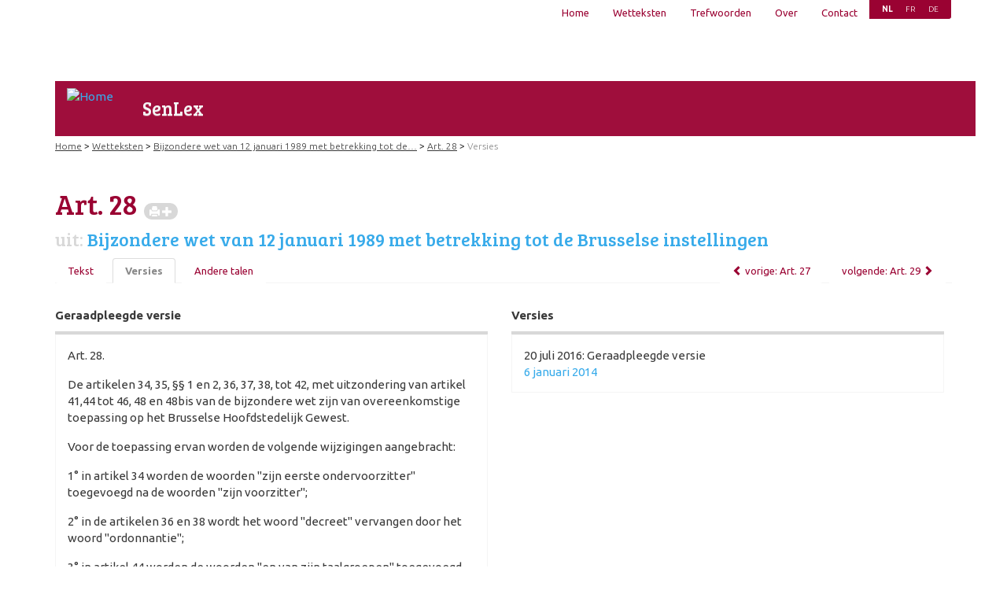

--- FILE ---
content_type: application/javascript
request_url: https://senlex.senate.be/config.js
body_size: 124
content:
!function(e){function t(n){if(r[n])return r[n].exports;var a=r[n]={exports:{},id:n,loaded:!1};return e[n].call(a.exports,a,a.exports,t),a.loaded=!0,a.exports}var n=window.webpackJsonp;window.webpackJsonp=function(c,o){for(var i,u,s=0,f=[];s<c.length;s++)u=c[s],a[u]&&f.push.apply(f,a[u]),a[u]=0;for(i in o){var l=o[i];switch(typeof l){case"object":e[i]=function(t){var n=t.slice(1),r=t[0];return function(t,a,c){e[r].apply(this,[t,a,c].concat(n))}}(l);break;case"function":e[i]=l;break;default:e[i]=e[l]}}for(n&&n(c,o);f.length;)f.shift().call(null,t);if(o[0])return r[0]=0,t(0)};var r={},a={0:0};return t.e=function(e,n){if(0===a[e])return n.call(null,t);if(void 0!==a[e])a[e].push(n);else{a[e]=[n];var r=document.getElementsByTagName("head")[0],c=document.createElement("script");c.type="text/javascript",c.charset="utf-8",c.async=!0,c.src=t.p+""+e+"."+({1:"index"}[e]||e)+"."+{1:"46cfb159b762704927f5"}[e]+".js",r.appendChild(c)}},t.m=e,t.c=r,t.p="/",t(0)}(function(e){for(var t in e)if(Object.prototype.hasOwnProperty.call(e,t))switch(typeof e[t]){case"function":break;case"object":e[t]=function(t){var n=t.slice(1),r=e[t[0]];return function(e,t,a){r.apply(this,[e,t,a].concat(n))}}(e[t]);break;default:e[t]=e[e[t]]}return e}({0:function(e,t,n){e.exports=n(144)},144:function(e,t,n){"use strict";Object.defineProperty(t,"__esModule",{value:!0}),e.exports=n(613),t["default"]=e.exports},613:function(e,t){"use strict";Object.defineProperty(t,"__esModule",{value:!0}),t["default"]={defaultLanguage:"nl",readapi:"https://senlex.senate.be/api",basePath:"/"}}}));
//# sourceMappingURL=config.js.map